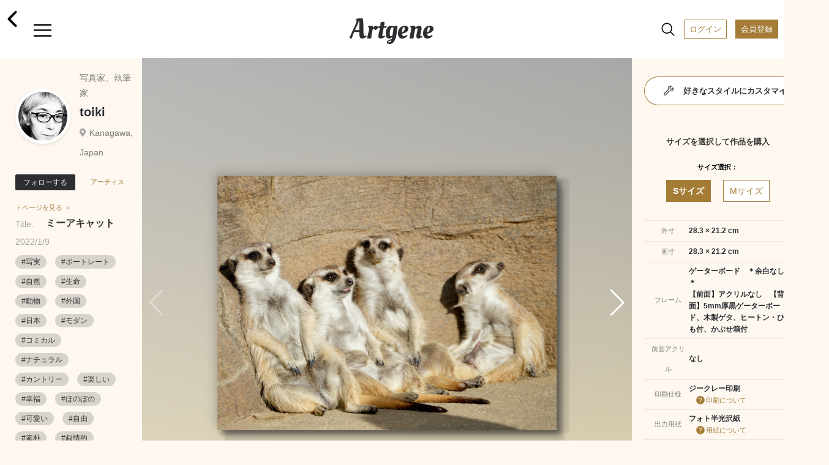

--- FILE ---
content_type: text/html; charset=UTF-8
request_url: https://www.artgene.net/detail.php?WID=21557
body_size: 80523
content:
<!DOCTYPE html>
<html lang="jn">
<head>
<!-- Global site tag (gtag.js) - Google Analytics -->
<script async src="https://www.googletagmanager.com/gtag/js?id=UA-92741651-1"></script>
<script>
    window.dataLayer = window.dataLayer || [];
    function gtag(){dataLayer.push(arguments);}
    gtag('js', new Date());

    gtag('config', 'UA-92741651-1');
    gtag('config', 'AW-353270001');
</script>
<script>
  gtag('event', 'page_view', {
    'send_to': 'AW-353270001',
    'value': 'replace with value',
    'items': [{
      'id': 'replace with value',
      'google_business_vertical': 'retail'
    }]
  });
</script>
<meta charset="UTF-8">
<meta name="viewport" content="width=device-width, initial-scale=1.0">
<meta name="robots" content="index, follow">
<!-- ▼ユニークのページタイトル -->
<title>toiki｜ミーアキャット</title>

<meta name="description" content="やることは画像アップだけ。手軽に額装制作から作品販売まで。">
<meta name="keywords" content="アート,額装,アートフレーム,額縁,フォトフレーム,写真額,イラスト,写真プリント,フォトプリント,アート印刷">
<meta name="format-detection" content="telephone=no">
<meta http-equiv="X-UA-Compatible" content="IE=edge"><!--IE対策-->
<!-- ▼アイコン-->
<link rel="apple-touch-icon" type="image/png" href="/images/apple-touch-icon-180x180.png">
<link rel="icon" type="image/png" href="/images/icon-192x192.png">
<!-- ▼Webフォント-->
<link href="https://fonts.googleapis.com/css2?family=Oleo+Script&display=swap" rel="stylesheet">
<link href="https://fonts.googleapis.com/icon?family=Material+Icons" rel="stylesheet">
<link href="https://stackpath.bootstrapcdn.com/font-awesome/4.7.0/css/font-awesome.min.css" rel="stylesheet">
<!-- <script type="module" src="https://unpkg.com/ionicons@5.0.0/dist/ionicons/ionicons.esm.js"></script>
<script nomodule="" src="https://unpkg.com/ionicons@5.0.0/dist/ionicons/ionicons.js"></script> -->
<script type="module" src="https://unpkg.com/ionicons@5.5.2/dist/ionicons/ionicons.esm.js"></script>
<script nomodule src="https://unpkg.com/ionicons@5.5.2/dist/ionicons/ionicons.js"></script>
<!-- ▼CSS -->
<link rel="stylesheet" href="/css/vendors/html5reset-1.6.1.css" />
<link href="/css/style.css?1703659340" rel="stylesheet" type="text/css">
<link rel="stylesheet" href="https://use.fontawesome.com/releases/v5.12.1/css/all.css">
<link rel="stylesheet" href="https://cdnjs.cloudflare.com/ajax/libs/Swiper/5.4.5/css/swiper.min.css">
<!-- ▼JS head -->
<script src="https://ajax.googleapis.com/ajax/libs/jquery/3.3.1/jquery.min.js"></script>
<script src="https://cdnjs.cloudflare.com/ajax/libs/Swiper/5.4.5/js/swiper.min.js"></script>
<script src="/js/main.js"></script>
<script src="/js/func.js?1638432664"></script>
<!-- ▼アフィエイト -->
<script src="https://r.moshimo.com/af/r/maftag.js"></script>


<meta name="twitter:card" content="summary_large_image" />
<meta name="twitter:site" content="@Artgene_jp" />
<meta property="og:type" content="website">
<meta property="og:url" content="https://www.artgene.net/detail.php?WID=21557" />
<meta property="og:title" content="Artgene｜アート額装のソーシャルマーケットプレイス" />
<meta property="og:description" content="toiki「ミーアキャット」">
<meta property="og:image" content="https://www.artgene.net/images/work/thumb21557.jpg" />
<meta property="og:site_name" content="Artgene｜アート額装のソーシャルマーケットプレイス">
<link rel="stylesheet" href="https://unpkg.com/swiper/js/swiper.min.js defer">
<style>
.detail__container1 .swiper-container {
	width: 100%;
}

.detail__container1 .swiper-container.slider-thumbnail {
	height: 80px;
	margin-bottom: 10px;
	margin-top: 10px;
}

.detail__container1 .swiper-container.slider-thumbnail .swiper-wrapper .swiper-slide {
	width: 80px;
	height: 100%;
	opacity: .3;
	overflow: hidden;
}

.detail__container1 .swiper-container.slider-thumbnail .swiper-wrapper .swiper-slide.swiper-slide-thumb-active {
	opacity: 1;
}

.detail__container1 .swiper-slide {
	position: relative;
	background: #353330;
}

.detail__container1 .swiper-slide:before {
	content: "";
	display: block;
	padding-top: 100%;
}

.detail__container1 .swiper-slide img {
	position: absolute;
	top: 0;
	width: 100%;
	height: 100%;
	-o-object-fit: contain;
	object-fit: contain;
	-webkit-backface-visibility: hidden;	/* スマホでの画像ギザつきを抑える */
}

.detail__container1 .swiper-slide .img-room {
	display: block;
	position: absolute;
	z-index: 1;
}

.detail__container1 .swiper-slide .img-work {
	display: block;
	position: absolute;
	z-index: 2;
}

.detail__container1 .swiper-slide .img-work.s-work {
	-webkit-filter: drop-shadow(2px 3px 3px rgba(0, 0, 0, 0.3));
    filter: drop-shadow(2px 3px 3px rgba(0, 0, 0, 0.3));
}

.detail__container1 .swiper-slide .img-work.s-work.vertical {
	height: 14.15%;
	/* width: auto; */
	top: 23%;
	/* left: -15%; */
	left: 0;
	right: 0;
	margin: auto;
}

.detail__container1 .swiper-slide .img-work.s-work.horizontal {
	width: 14.15%;
	/* height: auto; */
	top: -15%;
	/* left: 25%; */
	left: 0;
	right: 0;
	margin: auto;
}

.detail__container1 .swiper-slide .img-work.s-work.thumbnail {
	-webkit-filter: drop-shadow(1px 1px 1px rgba(0, 0, 0, 0.3));
    filter: drop-shadow(1px 1px 1px rgba(0, 0, 0, 0.3));
}

.detail__container1 .swiper-slide .img-work.m-work {
	-webkit-filter: drop-shadow(3px 4px 4px rgba(0, 0, 0, 0.3));
    filter: drop-shadow(3px 4px 4px rgba(0, 0, 0, 0.3));
}

.detail__container1 .swiper-slide .img-work.m-work.vertical {
	height: 25.8%;
	/* width: auto; */
	top: 15%;
	/* left: -15%; */
	left: 0;
	right: 0;
	margin: auto;
}

.detail__container1 .swiper-slide .img-work.m-work.horizontal {
	width: 25.8%;
	/* height: auto; */
	top: -18%;
	/* left: 20%; */
	left: 0;
	right: 0;
	margin: auto;
}

.detail__container1 .swiper-slide .img-work.m-work.thumbnail {
	-webkit-filter: drop-shadow(1px 1px 1px rgba(0, 0, 0, 0.3));
    filter: drop-shadow(1px 1px 1px rgba(0, 0, 0, 0.3));
}

.detail__container1 .swiper-slide .img-work.l-work {
	-webkit-filter: drop-shadow(3px 4px 4px rgba(0, 0, 0, 0.3));
    filter: drop-shadow(3px 4px 4px rgba(0, 0, 0, 0.3));
}

.detail__container1 .swiper-slide .img-work.l-work.vertical {
	height: 37.4%;
	/* width: auto; */
	top: 7%;
	/* left: -15%; */
	left: 0;
	right: 0;
	margin: auto;

}
.detail__container1 .swiper-slide .img-work.l-work.horizontal {
	width: 37.4%;
	/* height: auto; */
	top: -18%;
	/* left: 18%; */
	left: 0;
	right: 0;
	margin: auto;
}

.detail__container1 .swiper-slide .img-work.l-work.thumbnail {
	-webkit-filter: drop-shadow(1px 1px 1px rgba(0, 0, 0, 0.3));
    filter: drop-shadow(1px 1px 1px rgba(0, 0, 0, 0.3));
}

.detail__container1 .swiper-slide p.size-information {
	position: absolute;
	/* top: 25%; */
	/* left: 68%; */
	bottom: 3%;
	right: 3%;
	z-index: 3;
	font-size: 13px;
	line-height: 170%;
	/* color: rgba(48, 46, 46, 0.8); */
	color: white;
	font-weight: 700;
}
</style>

<script>
// var framesize = 'M';
var framesize = 'S';
function fncClick(size) {
	if (size == 'S') {
		framesize = 'S';
		document.getElementById('msize').style.display = 'none';
		document.getElementById('lsize').style.display = 'none';
		document.getElementById('ssize').style.display = 'block';
		document.getElementById('mimage').style.display = 'none';
		document.getElementById('limage').style.display = 'none';
		document.getElementById('simage').style.display = 'block';
		document.getElementById('mprice').style.display = 'none';
		document.getElementById('lprice').style.display = 'none';
		document.getElementById('sprice').style.display = 'block';
	} else if (size == 'M') {
		framesize = 'M';
		document.getElementById('ssize').style.display = 'none';
		document.getElementById('lsize').style.display = 'none';
		document.getElementById('msize').style.display = 'block';
		document.getElementById('simage').style.display = 'none';
		document.getElementById('limage').style.display = 'none';
		document.getElementById('mimage').style.display = 'block';
		document.getElementById('sprice').style.display = 'none';
		document.getElementById('lprice').style.display = 'none';
		document.getElementById('mprice').style.display = 'block';
	} else if (size == 'L') {
		framesize = 'L';
		document.getElementById('ssize').style.display = 'none';
		document.getElementById('msize').style.display = 'none';
		document.getElementById('lsize').style.display = 'block';
		document.getElementById('simage').style.display = 'none';
		document.getElementById('mimage').style.display = 'none';
		document.getElementById('limage').style.display = 'block';
		document.getElementById('sprice').style.display = 'none';
		document.getElementById('mprice').style.display = 'none';
		document.getElementById('lprice').style.display = 'block';
	}
}

function fncComment() {
	location.href='login1.php?msg=e1';
	return false;
}

function fncCart() {
	location.href='login1.php?msg=e1';
}

function fncFavorite() {
	location.href='login1.php?msg=e1';
}

function fncRetweet() {
	location.href='login1.php?msg=e1';
}

function fncFollow() {
	location.href='login1.php?msg=e1';
}

$(document).ready(function() {
	$(".heartbutton").click(function() {
		$(this).toggleClass("clicked");
	});

	$(".repeatbutton").click(function() {
		$(this).toggleClass("clicked");
	});
});
</script>
</head>
<!-- <body oncontextmenu="return false;"> -->
<body>
<!-- ヘッダー -->
<div class="header">
	<span><a href="/index.php"><h1 class="header__logo">Artgene</h1></a></span>
	<span class="header__back"><a href="javascript:;" onclick="javascript:history.back();"><ion-icon name="chevron-back-outline"></ion-icon></a></span>
	<div class="header__inner">
		<div id="nav-drawer">
			<input id="drawer-checkbox" type="checkbox">
			<label id="drawer-icon" for="drawer-checkbox"><span></span></label>
			<label id="drawer-close" for="drawer-checkbox"></label>
			<div id="drawer-content">
				<nav class="drawer-nav">
					<div class="icon-close"></div>
					<p class="drawer-nav__point-topic">今なら会員登録で1000ポイント!</p>
					<a href="/login1.php"><p class="drawer-nav__beforelogin">ログイン</P></a>
					<a href="/signup1.php"><p class="drawer-nav__signup">会員登録</P></a>
					<label id="drawer-icon-close" for="drawer-checkbox"><span class="material-icons">clear</span></label>
					<p class="drawer-nav__menu_title">View</P>
					<ul class="drawer-nav__menu view">
						<li class="drawer-nav__menu-1"><a href="/index.php"><ion-icon name="home-outline"></ion-icon>ホーム</a></li>
						<!-- <li class="drawer-nav__menu-1"><a href="/timeline.php"><ion-icon name="sparkles-outline"></ion-icon>タイムライン</a><span class="caution">NEW!</span></li> -->
						<li class="drawer-nav__menu-1"><a href="/spotlight.php"><ion-icon name="bulb-outline"></ion-icon>スポットライト</a></li>
						<li class="drawer-nav__menu-1"><a href="/feature.php"><ion-icon name="file-tray-stacked-outline"></ion-icon>特集一覧</a></li>
						<!-- <li class="drawer-nav__menu-1"><a href="/search1.php"><ion-icon name="albums-outline"></ion-icon>作品一覧</a></li>
						<li class="drawer-nav__menu-1"><a href="/search2.php"><ion-icon name="people-outline"></ion-icon>作家一覧</a></li> -->
						<li class="drawer-nav__menu-1"><a href="/notice.php"><ion-icon name="notifications-outline"></ion-icon>お知らせ</a></li>
						<li class="drawer-nav__menu-1"><a href="/favorite.php"><ion-icon name="heart-outline"></ion-icon>お気に入り作品</a></li>
						<li class="drawer-nav__menu-1"><a href="/cart1.php"><ion-icon name="cart-outline"></ion-icon>カート</a></li>
					</ul>
					<p class="drawer-nav__menu_title">Create</P>
					<ul class="drawer-nav__menu create">
						<li class="drawer-nav__menu-1"><a href="/create1.php"><ion-icon name="add-outline"></ion-icon>つくる</a></li>
					</ul>
					<div class="drawer-nav__2nd-menu_sub">
						<p><a href="/products-info.php"><ion-icon name="construct-outline"></ion-icon>製作・加工について</a></P></br>
						<p><a href="/up-image-size.php"><ion-icon name="crop-outline"></ion-icon>サイズについて</a></P></br>
						<!-- <p><a href="https://www.instagram.com/artgene_official/" target="blank"><ion-icon name="logo-instagram"></ion-icon>仕上がりを見る ></a></P> -->
						<p><a href="https://www.youtube.com/channel/UCSB9313FGUmAXeWB5aDNikw" target="blank"><ion-icon name="logo-youtube"></ion-icon>仕上がりを見る ></a></P>
					</div>
					<p class="drawer-nav__menu_title">Services & Campaign</P>
					<ul class="drawer-nav__menu services">
						<!-- <li class="drawer-nav__menu-1"><a href="/campaign.php"><ion-icon name="star-outline"></ion-icon>キャンペーン情報</a><span class="caution">今だけ！</span></li> -->
						<!-- <li class="drawer-nav__menu-1"><a href="/campaign3.php"><ion-icon name="star-outline"></ion-icon>キャンペーン情報</a></li> -->
						<li class="drawer-nav__menu-1"><a href="/app-info.php"><ion-icon name="phone-portrait-outline"></ion-icon>iOS / Android アプリ</a><span class="caution">NEW!</span></li>
						<li class="drawer-nav__menu-1"><a href="/corporate.php"><ion-icon name="business-outline"></ion-icon>法人向けサービス</a></li>
					</ul>
					<p class="drawer-nav__menu_title">How To</P>
					<ul class="drawer-nav__menu others">
						<li class="drawer-nav__menu-1"><a href="/faq.php"><ion-icon name="rocket-outline"></ion-icon>利用ガイド</a></li>
						<li class="drawer-nav__menu-1"><a href="/seller.php"><ion-icon name="flower-outline"></ion-icon>作品を出品するには</a></li>
						<li class="drawer-nav__menu-1"><a href="/guidelines.php"><ion-icon name="clipboard-outline"></ion-icon></ion-icon>出品ガイドライン</a></li>
					</ul>
					<div class="drawer-nav__sns-icon">
						<a href="https://twitter.com/Artgene_jp" target="blank"><ion-icon name="logo-twitter"></ion-icon></a>
						<a href="https://www.instagram.com/artgene_official/" target="blank"><ion-icon name="logo-instagram"></ion-icon></a>
						<a href="https://note.com/artgene_official" target="blank"><img src="/images/sns_icon/note_logo.svg" width=22 height=22></a>
						<a href="https://facebook.com/Artgene-109357760948776/" target="blank"><ion-icon name="logo-facebook"></ion-icon></a>
						<!-- <a href="https://www.pinterest.jp/artgene_official/" target="blank"><ion-icon name="logo-pinterest"></ion-icon></a> -->
					</div>
					<p><a href="https://www.youtube.com/channel/UCSB9313FGUmAXeWB5aDNikw" target="blank"><img src="/images/sns_icon/youtube_w200.svg" width=100></a></P>
					<div class="drawer-nav__2nd-menu">
						<p><a href="/news.php">ニュース</a></p>
						<p><a href="/contact1x.php">お問い合わせ</a></P>
						<p><a href="/terms.php">利用規約</a></P>
						<p><a href="/privacy.php">プライバシーポリシー</a></P>
						<p><a href="/tokutei.php">特定商取引法に基づく表示</a></P>
						<p><a href="/logout.php">ログアウト</a></P>
					</div>
					<label id="drawer-icon-close" for="drawer-checkbox"><span class="material-icons">clear</span></label>
				</nav>    
			</div>
		</div>

		<div id="nav-drawer2">
			<input id="drawer-checkbox2" type="checkbox">
			<a><label id="drawer-icon2" for="drawer-checkbox2"><ion-icon name="search-outline" class="material-icons lg"></ion-icon><span class="tooltip">検索</span></label></a>
			<label id="drawer-close2" for="drawer-checkbox2"></label>
			<a href="/login1.php"><span class="header__login">ログイン</span></a>
			<a href="/signup1.php"><span class="header__registration">会員登録</span></a>
			<div id="drawer-content2">
				<nav class="drawer-nav2">
					<a href="/search1.php"><p class="drawer-nav2__allworks">作品一覧</P></a>
					<a href="/search2.php"><p class="drawer-nav2__allartists">作家一覧</P></a>
					<label id="drawer-icon-close2" for="drawer-checkbox2"><span class="material-icons white">clear</span></label>
					<div class="drawer-nav2__select-container">
						<ul>
							<li>
								<input type="radio" id="work-search" name="searchtype" value="1" checked="checked">
								<label for="work-search">作品を探す</label>
								<div class="check"></div>
							</li>
							<li>
								<input type="radio" id="artist-search" name="searchtype" value="2">
								<label for="artist-search">作家を探す</label>
								<div class="check"><div class="inside"></div></div>
							</li>
						</ul>
					</div>
					<p class="drawer-nav2__menu">キーワード</P>
					<form method="post" name="sidesearchform" action="" class="search_container2" onsubmit="return fncSideSearch(0)">
							<input type="text" id="keyword" name="keyword" value="" placeholder="キーワード検索" />
							<input type="submit" value="&#xf002;" class="fas" />
							<input type="button" value="&#xf00d;" class="fas" onclick="fncClear()"/>
					</form>
					<p class="drawer-nav2__menu">カテゴリー</P>
					<ul class="drawer-nav2__category">
						<li><a href="javascript:;" onclick="fncSideSearch(11)"><p class="drawer-nav2__genre">現代アート</p></a></li>
						<li><a href="javascript:;" onclick="fncSideSearch(1)"><p class="drawer-nav2__genre">写真</p></a></li>
						<li><a href="javascript:;" onclick="fncSideSearch(2)"><p class="drawer-nav2__genre">イラスト</p></a></li>
						<li><a href="javascript:;" onclick="fncSideSearch(3)"><p class="drawer-nav2__genre">油絵</p></a></li>
						<li><a href="javascript:;" onclick="fncSideSearch(4)"><p class="drawer-nav2__genre">日本画</p></a></li>
						<li><a href="javascript:;" onclick="fncSideSearch(6)"><p class="drawer-nav2__genre">水彩画</p></a></li>
						<li><a href="javascript:;" onclick="fncSideSearch(12)"><p class="drawer-nav2__genre">版画</p></a></li>
						<li><a href="javascript:;" onclick="fncSideSearch(13)"><p class="drawer-nav2__genre">アクリル画</p></a></li>
						<li><a href="javascript:;" onclick="fncSideSearch(14)"><p class="drawer-nav2__genre">素描</p></a></li>
						<li><a href="javascript:;" onclick="fncSideSearch(15)"><p class="drawer-nav2__genre">墨絵</p></a></li>
						<li><a href="javascript:;" onclick="fncSideSearch(17)"><p class="drawer-nav2__genre">ペン画</p></a></li>
						<li><a href="javascript:;" onclick="fncSideSearch(18)"><p class="drawer-nav2__genre">クレヨン画</p></a></li>
						<li><a href="javascript:;" onclick="fncSideSearch(19)"><p class="drawer-nav2__genre">スプレーアート</p></a></li>
						<li><a href="javascript:;" onclick="fncSideSearch(20)"><p class="drawer-nav2__genre">切り絵</p></a></li>
						<li><a href="javascript:;" onclick="fncSideSearch(21)"><p class="drawer-nav2__genre">貼り絵</p></a></li>
						<li><a href="javascript:;" onclick="fncSideSearch(22)"><p class="drawer-nav2__genre">コラージュ</p></a></li>
						<li><a href="javascript:;" onclick="fncSideSearch(24)"><p class="drawer-nav2__genre">ピクセルアート</p></a></li>
						<li><a href="javascript:;" onclick="fncSideSearch(25)"><p class="drawer-nav2__genre">点描画</p></a></li>
						<li><a href="javascript:;" onclick="fncSideSearch(26)"><p class="drawer-nav2__genre">えんぴつ画</p></a></li>
						<li><a href="javascript:;" onclick="fncSideSearch(27)"><p class="drawer-nav2__genre">パステル画</p></a></li>
						<li><a href="javascript:;" onclick="fncSideSearch(28)"><p class="drawer-nav2__genre">グラフィティ</p></a></li>
						<li><a href="javascript:;" onclick="fncSideSearch(29)"><p class="drawer-nav2__genre">グラフィックデザイン</p></a></li>
						<li><a href="javascript:;" onclick="fncSideSearch(8)"><p class="drawer-nav2__genre">3D CG</p></a></li>
						<li><a href="javascript:;" onclick="fncSideSearch(23)"><p class="drawer-nav2__genre">ミクストメディア</p></a></li>
						<li><a href="javascript:;" onclick="fncSideSearch(30)"><p class="drawer-nav2__genre">書道</p></a></li>
						<li><a href="javascript:;" onclick="fncSideSearch(31)"><p class="drawer-nav2__genre">カリグラフィ</p></a></li>
						<li><a href="javascript:;" onclick="fncSideSearch(32)"><p class="drawer-nav2__genre">タイポグラフィ</p></a></li>
						<li><a href="javascript:;" onclick="fncSideSearch(33)"><p class="drawer-nav2__genre">その他</p></a></li>
					</ul>
					<label id="drawer-icon-close2" for="drawer-checkbox2"><span class="material-icons white">clear</span></label>
				</nav>
			</div>
		</div>

	</div>
</div>
<div class="top-space"></div>
<section class="detail">


<div class="detail__pcwrapper">
<div class="detail__pcwrapper_content1">


	<div class="detail__container1">
			<div class="swiper-container slider">
				<div class="swiper-wrapper">
					<div class="swiper-slide">
						<img src="images/work/thumb21557.jpg">
					</div>
					<div class="swiper-slide">
						<img src="images/work/original21557.jpg" style="pointer-events: none;">
					</div>
					<!--インテリア合成メイン　ここから-->
					<div class="swiper-slide">
						<img src="images/size/ssize21557.png" class="img-work s-work horizontal">
						<img src="images/room2.jpg" class="img-room">
						<p class="size-information">サイズ：S</br>28.3 × 21.2 cm</p>
					</div>
					<div class="swiper-slide">
						<img src="images/size/msize21557.png" class="img-work m-work horizontal">
						<img src="images/room2.jpg" class="img-room">
						<p class="size-information">サイズ：M</br>51.6 × 38.7 cm</p>
					</div>

<div class="swiper-slide">
						<img src="images/size/ssize21557.png" class="img-work s-work horizontal">
						<img src="images/room4.jpg" class="img-room">
						<p class="size-information">サイズ：S</br>28.3 × 21.2 cm</p>
					</div>
					<div class="swiper-slide">
						<img src="images/size/msize21557.png" class="img-work m-work horizontal">
						<img src="images/room4.jpg" class="img-room">
						<p class="size-information">サイズ：M</br>51.6 × 38.7 cm</p>
					</div>

<div class="swiper-slide">
						<img src="images/size/ssize21557.png" class="img-work s-work horizontal">
						<img src="images/bed1.jpg" class="img-room">
						<p class="size-information">サイズ：S</br>28.3 × 21.2 cm</p>
					</div>
					<div class="swiper-slide">
						<img src="images/size/msize21557.png" class="img-work m-work horizontal">
						<img src="images/bed1.jpg" class="img-room">
						<p class="size-information">サイズ：M</br>51.6 × 38.7 cm</p>
					</div>

					<!--インテリア合成メイン　ここまで-->
				</div>
				<div class="swiper-button-prev swiper-button-white"></div>
				<div class="swiper-button-next swiper-button-white"></div>
			</div>
			<div class="swiper-container slider-thumbnail">
				<div class="swiper-wrapper">
					<div class="swiper-slide">
						<img src="images/work/thumb21557.jpg">
					</div>
					<div class="swiper-slide">
						<img src="images/work/original21557.jpg">
					</div>
					<!--インテリア合成サムネイル　ここから-->
					<div class="swiper-slide">
						<img src="images/size/ssize21557.png" class="img-work s-work horizontal thumbnail">
						<img src="images/room2.jpg" class="img-room">
					</div>
					<div class="swiper-slide">
						<img src="images/size/msize21557.png" class="img-work m-work horizontal thumbnail">
						<img src="images/room2.jpg" class="img-room">
					</div>

<div class="swiper-slide">
						<img src="images/size/ssize21557.png" class="img-work s-work horizontal thumbnail">
						<img src="images/room4.jpg" class="img-room">
					</div>
					<div class="swiper-slide">
						<img src="images/size/msize21557.png" class="img-work m-work horizontal thumbnail">
						<img src="images/room4.jpg" class="img-room">
					</div>

<div class="swiper-slide">
						<img src="images/size/ssize21557.png" class="img-work s-work horizontal thumbnail">
						<img src="images/bed1.jpg" class="img-room">
					</div>
					<div class="swiper-slide">
						<img src="images/size/msize21557.png" class="img-work m-work horizontal thumbnail">
						<img src="images/bed1.jpg" class="img-room">
					</div>
					<!--インテリア合成サムネイル　ここまで-->
				</div>
			</div>
		<a href="javascript:;" onclick="fncFavorite()"><span class="heartbutton"><ion-icon name="heart"></ion-icon></span></a><span class="heartbutton__count" id="fcount">1</span>
		<a href="javascript:;" onclick="fncRetweet()"><span class="repeatbutton"><ion-icon name="repeat-outline"></ion-icon></span></a><span class="repeatbutton__count" id="rcount">0</span>
		<a class="modal-syncer button-link" data-target="modal-content-00"><span class="share"><ion-icon name="share-outline"></ion-icon></span></a>
		<a class="modal-syncer button-link" data-target="modal-content-01"><span class="flag"><ion-icon name="flag-outline"></ion-icon></span></a>
		<!-- モーダル　00　シェアボタン [開始] -->
		<div id="modal-content-00" class="modal-content">
			<h3>このページをシェア</h3>
			<div class="flex">
				<a href="https://line.me/R/msg/text/?%E3%83%9F%E3%83%BC%E3%82%A2%E3%82%AD%E3%83%A3%E3%83%83%E3%83%88 https%3A%2F%2Fwww.artgene.net%2Fdetail.php%3FWID%3D21557" target="_blank"><img src="/images/sns_icon/LINE_APP.png"></a>
				<a href="https://twitter.com/intent/tweet?url=https%3A%2F%2Fwww.artgene.net%2Fdetail.php%3FWID%3D21557&text=%E3%83%9F%E3%83%BC%E3%82%A2%E3%82%AD%E3%83%A3%E3%83%83%E3%83%88" target="_blank"><img src="/images/sns_icon/Twitter_Social_Icon_Circle_Color.png"></a>
				<!--<a href="https://www.instagram.com/" target="_blank"><img src="/images/sns_icon/IG_Glyph_Fill.png"></a>-->
				<a href="https://www.facebook.com/sharer/sharer.php?u=https%3A%2F%2Fwww.artgene.net%2Fdetail.php%3FWID%3D21557" target="_blank"><img src="/images/sns_icon/f_logo_RGB-Hex-Blue_512.png"></a>
				<a data-pin-do="buttonBookmark" data-pin-tall="true" data-pin-round="true" href="https://www.pinterest.com/pin/create/button/"><img src = "https://assets.pinterest.com/images/pidgets/pinit_fg_en_round_red_32.png" /></a>
			</div>
			<p><a href="#" id="modal-close" class="button-link">閉じる</a></p>
		</div>
		<!-- モーダル　00 [終了] -->

			<!-- モーダル　01 不適切作品　[開始] -->
			<div id="modal-content-01" class="modal-content">
				<h3>不適切な作品として報告しますか？</h3>
				<p>不適切として報告された作品は、Artgeneのスタッフがガイドラインに違反していないかどうかを判断します。深刻な違反の場合や違反が繰り返された場合は、アカウントが停止されることがあります。</p>
				<div>
					<a href="/contact1x.php?type=9" id="modal-close" class="button-link send">報告する</a></p>
					<a href="#" id="modal-close" class="button-link">閉じる</a></p>
				</div>
			</div>
			<!-- モーダル　01 [終了] -->
	</div>
</div>
<div class="detail__pcwrapper_content2">
	<div class="detail__container2">
		<div class="flex-row">
				<a href="mypage.php?MID=6486"><div class="usericon owner" style="background-image: url(images/member/myimagep6486_235609.jpg)"></div></a>
				<div class="flex-column">
				<p class="usertitle">写真家、執筆家</p>
				<p class="username"><a href="mypage.php?MID=6486">toiki</a></p>
				<p class="userplace">Kanagawa, Japan</p>
			</div>
		</div>
			<a href="javascript:;" onclick="fncFollow()"><button class="btn-flat-filled" data-text-default="フォローする" data-text-clicked="フォロー中">フォローする</button></a><a href="mypage.php?MID=6486"><span class="artistpage">アーティストページを見る ＞</span></a>
			<p class="worktitle"><span>Title:</span>ミーアキャット</p>
		<p class="update">2022/1/9</p>
		<p class="workdescription"></p>
		<div class="hashtag">
<a href="search.php?keyword=写実"><span>#写実</span></a>
<a href="search.php?keyword=ポートレート"><span>#ポートレート</span></a>
<a href="search.php?keyword=自然"><span>#自然</span></a>
<a href="search.php?keyword=生命"><span>#生命</span></a>
<a href="search.php?keyword=動物"><span>#動物</span></a>
<a href="search.php?keyword=外国"><span>#外国</span></a>
<a href="search.php?keyword=日本"><span>#日本</span></a>
<a href="search.php?keyword=モダン"><span>#モダン</span></a>
<a href="search.php?keyword=コミカル"><span>#コミカル</span></a>
<a href="search.php?keyword=ナチュラル"><span>#ナチュラル</span></a>
<a href="search.php?keyword=カントリー"><span>#カントリー</span></a>
<a href="search.php?keyword=楽しい"><span>#楽しい</span></a>
<a href="search.php?keyword=幸福"><span>#幸福</span></a>
<a href="search.php?keyword=ほのぼの"><span>#ほのぼの</span></a>
<a href="search.php?keyword=可愛い"><span>#可愛い</span></a>
<a href="search.php?keyword=自由"><span>#自由</span></a>
<a href="search.php?keyword=素朴"><span>#素朴</span></a>
<a href="search.php?keyword=叙情的"><span>#叙情的</span></a>
<a href="search.php?keyword=春"><span>#春</span></a>
<a href="search.php?keyword=夏"><span>#夏</span></a>
<a href="search.php?keyword=秋"><span>#秋</span></a>
<a href="search.php?keyword=冬"><span>#冬</span></a>
<a href="search.php?keyword=@リビング"><span>#@リビング</span></a>
<a href="search.php?keyword=@洋室"><span>#@洋室</span></a>
<a href="search.php?keyword=@書斎"><span>#@書斎</span></a>
<a href="search.php?keyword=@廊下"><span>#@廊下</span></a>
<a href="search.php?keyword=@階段"><span>#@階段</span></a>
<a href="search.php?keyword=@オフィス"><span>#@オフィス</span></a>
<a href="search.php?keyword=@別荘"><span>#@別荘</span></a>
<a href="search.php?keyword=@カフェ"><span>#@カフェ</span></a>
<a href="search.php?keyword=@パン屋"><span>#@パン屋</span></a>
<a href="search.php?keyword=@スイーツ"><span>#@スイーツ</span></a>
<a href="search.php?keyword=@イタリアン"><span>#@イタリアン</span></a>
<a href="search.php?keyword=@エスニック料理"><span>#@エスニック料理</span></a>
<a href="search.php?keyword=@ハンバーガー"><span>#@ハンバーガー</span></a>
<a href="search.php?keyword=@カレー"><span>#@カレー</span></a>
<a href="search.php?keyword=@劇場"><span>#@劇場</span></a>
<a href="search.php?keyword=@スポーツ施設"><span>#@スポーツ施設</span></a>
		</div>

	</div>

</div>
<div class="detail__pcwrapper_content3">

				<a href="customize1.php?WID=21557"><div class="btn-flat-gradient"><div class="btn-flat-gradient_inner"><span><ion-icon name="build-outline"></ion-icon>好きなスタイルにカスタマイズする</span></div></div></a>
		<div class="detail__container3">
		<p class="section-title">サイズを選択して作品を購入</p>
		<p class="item-name">サイズ選択：</p>
		<div class="tab-wrap">
			<input id="work-size-S" type="radio" name="work-size" class="work-size-button" onclick="fncClick('S');" checked="checked" /><label class="size-label work-size-select" for="work-size-S">Sサイズ</label>
			<input id="work-size-M" type="radio" name="work-size" class="work-size-button" onclick="fncClick('M');" /><label class="size-label work-size-select" for="work-size-M">Mサイズ</label>
			<table>
				<tr>
				<th>外寸</th>
				<td><span id="ssize">28.3 × 21.2 cm</span><span id="msize" style="display:none">51.6 × 38.7 cm</span><span id="lsize" style="display:none">74.8 × 56.1 cm</span></td>
				</tr>
				<tr>
				<th>画寸</th>
				<td><span id="simage">28.3 × 21.2 cm</span><span id="mimage" style="display:none">51.6 × 38.7 cm</span><span id="limage" style="display:none">74.8 × 56.1 cm</span></td>
				</tr>
				<tr>
				<th>フレーム</th>
				<td>ゲーターボード　＊余白なし＊<br />【前面】アクリルなし　【背面】5mm厚黒ゲーターボード、木製ゲタ、ヒートン・ひも付、かぶせ箱付</td>
				</tr>
				<tr>
				<th>前面アクリル</th>
				<td>なし</td>
				</tr>
				</tr>
				<th>印刷仕様</th>
				<td>ジークレー印刷<span class="question"><a href="/faq.php#faq-create-giclee"><ion-icon name="help-circle" style="font-size:18px; margin-left: 5px; vertical-align: -26%;" ></ion-icon>印刷について<a></span></td>
				</tr>
				<tr>
				<th>出力用紙</th>
				<td>フォト半光沢紙<span class="question"><a href="/faq.php#faq-create-papper"><ion-icon name="help-circle" style="font-size:18px; margin-left: 5px; vertical-align: -26%;" ></ion-icon>用紙について<a></span></td>
				</tr>
				<tr>
				<th>マット</th>
				<td>なし</td>
				</tr>
				<tr>
				<tr>
				<th>エディション</th>
				<td>46<span class="question"><a href="/faq.php#faq-shopping-edition"><ion-icon name="help-circle" style="font-size:18px; margin-left: 5px; vertical-align: -26%;" ></ion-icon>エディションとは？<a></span></td>
				</tr>
				<tr>
				<th>金額（税込）</th>
				<!-- <td class="strongly1"><p id="sprice" style="display:none">¥19,078</p><p id="mprice">¥27,988</p><p id="lprice" style="display:none">¥29,591</p></td> -->
				<td class="strongly1"><p id="sprice">¥19,078</p><p id="mprice" style="display:none">¥27,988</p><p id="lprice" style="display:none">¥29,591</p></td>
				</tr>
			</table>
		</div>
		<div class="detail__container3_note">

		<p class="your-point"><a href="/login1.php"><span class="title">あなたの保有ポイント：ログインすると表示されます</span></a></p>

		<p><span class="material-icons sm ">event_available</span>お届け予定日：2月5日～2月10日</p>
		<p><span class="material-icons sm ">local_shipping</span>合計金額2万円（税込）以上で送料無料</p>
		</div>
		<div class="detail__container3_button">
		<input type="button" onclick="fncCart()" id="submit" class="btn-flat-large" value="カートに入れる" />

<!-- カスタマイズ移動 -->

		</div>
	</div>

<!-- detail__pcwrapper_content3 -->
</div>
<!-- detail__pcwrapper -->
</div>


		<!-- コメントここから -->

		<div class="detail__container4">
		<div class="flex-row">
			<a href="mypage.php?MID=6486"><div class="usericon login-user" style="background-image: url(images/icon/user-icon.png)"></div></a>
			<div class="flex-column">
				<form name="commentform" method="post" action="comment.php" onsubmit="return fncComment()">
				<!-- <textarea id="comment" name="comment" rows="5" cols="200" placeholder="good：）"></textarea><br> -->
				<textarea id="comment" name="comment" rows="5" cols="200" placeholder="*作品へのコメントを書く"></textarea><br>
				<input type="submit" value="送信">
				<input type="reset" value="リセット">
				</form>
			</div>
		</div>
		<div class="comment-others-wrapper">

			<!-- モーダル　02 不適切コメント [開始] -->
			<div id="modal-content-02" class="modal-content">
				<h3>不適切なコメント、またはスパムとして報告しますか？</h5>
				<p>不適切なコメント、またはスパムとして報告されたコメントArtgeneスタッフが削除する場合がございます。</p>
				<a id="modal-close" class="button-link send">報告する</a></p>
				<a id="modal-close" class="button-link">閉じる</a></p>
			</div>
			<!-- モーダル　02 [終了] -->
			<div id="newblock" style="display:none;">
				<div class="comment-others">
					<div class="flex-row">
						<a href="mypage.php?MID=6486"><div class="usericon author" style="background-image: url(images/icon/user-icon.png)"></div></a>
						<div class="flex-column">
							<p class="username author"><a href="javascript:;"></a><span class="comment-time">1時間以内</span><a class="modal-syncer button-link" data-target="modal-content-02"><ion-icon name="flag-outline"></ion-icon></a></p>
							<p class="usercomment"><span id="newcomment"></span></p>
						</div>
					</div>
				</div>
			</div>
		</div>
	</div>

	<!-- コメントここまで -->

	<div class="detail__container5">
		<p>出品者の他の作品</p>
		<div class="detail__container5_wrapper">
<a href="detail.php?WID=28215"><div class="detail__container5_image lozad" data-background-image="/images/work/thumb28215.jpg" style="background-image: url();"></div></a>
<a href="detail.php?WID=27378"><div class="detail__container5_image lozad" data-background-image="/images/work/thumb27378.jpg" style="background-image: url();"></div></a>
<a href="detail.php?WID=22730"><div class="detail__container5_image lozad" data-background-image="/images/work/thumb22730.jpg" style="background-image: url();"></div></a>
<a href="detail.php?WID=22738"><div class="detail__container5_image lozad" data-background-image="/images/work/thumb22738.jpg" style="background-image: url();"></div></a>
<a href="detail.php?WID=25720"><div class="detail__container5_image lozad" data-background-image="/images/work/thumb25720.jpg" style="background-image: url();"></div></a>
<a href="detail.php?WID=25589"><div class="detail__container5_image lozad" data-background-image="/images/work/thumb25589.jpg" style="background-image: url();"></div></a>
<a href="detail.php?WID=24934"><div class="detail__container5_image lozad" data-background-image="/images/work/thumb24934.jpg" style="background-image: url();"></div></a>
<a href="detail.php?WID=24155"><div class="detail__container5_image lozad" data-background-image="/images/work/thumb24155.jpg" style="background-image: url();"></div></a>
<a href="detail.php?WID=24717"><div class="detail__container5_image lozad" data-background-image="/images/work/thumb24717.jpg" style="background-image: url();"></div></a>
<a href="detail.php?WID=23909"><div class="detail__container5_image lozad" data-background-image="/images/work/thumb23909.jpg" style="background-image: url();"></div></a>
<a href="detail.php?WID=24156"><div class="detail__container5_image lozad" data-background-image="/images/work/thumb24156.jpg" style="background-image: url();"></div></a>
<a href="detail.php?WID=24640"><div class="detail__container5_image lozad" data-background-image="/images/work/thumb24640.jpg" style="background-image: url();"></div></a>
<a href="detail.php?WID=23907"><div class="detail__container5_image lozad" data-background-image="/images/work/thumb23907.jpg" style="background-image: url();"></div></a>
<a href="detail.php?WID=24190"><div class="detail__container5_image lozad" data-background-image="/images/work/thumb24190.jpg" style="background-image: url();"></div></a>
<a href="detail.php?WID=23908"><div class="detail__container5_image lozad" data-background-image="/images/work/thumb23908.jpg" style="background-image: url();"></div></a>
<a href="detail.php?WID=23837"><div class="detail__container5_image lozad" data-background-image="/images/work/thumb23837.jpg" style="background-image: url();"></div></a>
<a href="detail.php?WID=23835"><div class="detail__container5_image lozad" data-background-image="/images/work/thumb23835.jpg" style="background-image: url();"></div></a>
<a href="detail.php?WID=23834"><div class="detail__container5_image lozad" data-background-image="/images/work/thumb23834.jpg" style="background-image: url();"></div></a>
<a href="detail.php?WID=23836"><div class="detail__container5_image lozad" data-background-image="/images/work/thumb23836.jpg" style="background-image: url();"></div></a>
<a href="detail.php?WID=23394"><div class="detail__container5_image lozad" data-background-image="/images/work/thumb23394.jpg" style="background-image: url();"></div></a>
<a href="detail.php?WID=23399"><div class="detail__container5_image lozad" data-background-image="/images/work/thumb23399.jpg" style="background-image: url();"></div></a>
<a href="detail.php?WID=23294"><div class="detail__container5_image lozad" data-background-image="/images/work/thumb23294.jpg" style="background-image: url();"></div></a>
<a href="detail.php?WID=22726"><div class="detail__container5_image lozad" data-background-image="/images/work/thumb22726.jpg" style="background-image: url();"></div></a>
<a href="detail.php?WID=22807"><div class="detail__container5_image lozad" data-background-image="/images/work/thumb22807.jpg" style="background-image: url();"></div></a>
<a href="detail.php?WID=22867"><div class="detail__container5_image lozad" data-background-image="/images/work/thumb22867.jpg" style="background-image: url();"></div></a>
<a href="detail.php?WID=23295"><div class="detail__container5_image lozad" data-background-image="/images/work/thumb23295.jpg" style="background-image: url();"></div></a>
<a href="detail.php?WID=23296"><div class="detail__container5_image lozad" data-background-image="/images/work/thumb23296.jpg" style="background-image: url();"></div></a>
<a href="detail.php?WID=23213"><div class="detail__container5_image lozad" data-background-image="/images/work/thumb23213.jpg" style="background-image: url();"></div></a>
<a href="detail.php?WID=23171"><div class="detail__container5_image lozad" data-background-image="/images/work/thumb23171.jpg" style="background-image: url();"></div></a>
<a href="detail.php?WID=22951"><div class="detail__container5_image lozad" data-background-image="/images/work/thumb22951.jpg" style="background-image: url();"></div></a>
<a href="detail.php?WID=22950"><div class="detail__container5_image lozad" data-background-image="/images/work/thumb22950.jpg" style="background-image: url();"></div></a>
<a href="detail.php?WID=22805"><div class="detail__container5_image lozad" data-background-image="/images/work/thumb22805.jpg" style="background-image: url();"></div></a>
<a href="detail.php?WID=22497"><div class="detail__container5_image lozad" data-background-image="/images/work/thumb22497.jpg" style="background-image: url();"></div></a>
<a href="detail.php?WID=22500"><div class="detail__container5_image lozad" data-background-image="/images/work/thumb22500.jpg" style="background-image: url();"></div></a>
<a href="detail.php?WID=22503"><div class="detail__container5_image lozad" data-background-image="/images/work/thumb22503.jpg" style="background-image: url();"></div></a>
<a href="detail.php?WID=22504"><div class="detail__container5_image lozad" data-background-image="/images/work/thumb22504.jpg" style="background-image: url();"></div></a>
<a href="detail.php?WID=22670"><div class="detail__container5_image lozad" data-background-image="/images/work/thumb22670.jpg" style="background-image: url();"></div></a>
<a href="detail.php?WID=22636"><div class="detail__container5_image lozad" data-background-image="/images/work/thumb22636.jpg" style="background-image: url();"></div></a>
<a href="detail.php?WID=22499"><div class="detail__container5_image lozad" data-background-image="/images/work/thumb22499.jpg" style="background-image: url();"></div></a>
<a href="detail.php?WID=22515"><div class="detail__container5_image lozad" data-background-image="/images/work/thumb22515.jpg" style="background-image: url();"></div></a>
<a href="detail.php?WID=22514"><div class="detail__container5_image lozad" data-background-image="/images/work/thumb22514.jpg" style="background-image: url();"></div></a>
<a href="detail.php?WID=22512"><div class="detail__container5_image lozad" data-background-image="/images/work/thumb22512.jpg" style="background-image: url();"></div></a>
<a href="detail.php?WID=22524"><div class="detail__container5_image lozad" data-background-image="/images/work/thumb22524.jpg" style="background-image: url();"></div></a>
<a href="detail.php?WID=22501"><div class="detail__container5_image lozad" data-background-image="/images/work/thumb22501.jpg" style="background-image: url();"></div></a>
<a href="detail.php?WID=22502"><div class="detail__container5_image lozad" data-background-image="/images/work/thumb22502.jpg" style="background-image: url();"></div></a>
<a href="detail.php?WID=22498"><div class="detail__container5_image lozad" data-background-image="/images/work/thumb22498.jpg" style="background-image: url();"></div></a>
<a href="detail.php?WID=22250"><div class="detail__container5_image lozad" data-background-image="/images/work/thumb22250.jpg" style="background-image: url();"></div></a>
<a href="detail.php?WID=22251"><div class="detail__container5_image lozad" data-background-image="/images/work/thumb22251.jpg" style="background-image: url();"></div></a>
<a href="detail.php?WID=22253"><div class="detail__container5_image lozad" data-background-image="/images/work/thumb22253.jpg" style="background-image: url();"></div></a>
<a href="detail.php?WID=22248"><div class="detail__container5_image lozad" data-background-image="/images/work/thumb22248.jpg" style="background-image: url();"></div></a>
<a href="detail.php?WID=22252"><div class="detail__container5_image lozad" data-background-image="/images/work/thumb22252.jpg" style="background-image: url();"></div></a>
<a href="detail.php?WID=22247"><div class="detail__container5_image lozad" data-background-image="/images/work/thumb22247.jpg" style="background-image: url();"></div></a>
<a href="detail.php?WID=21940"><div class="detail__container5_image lozad" data-background-image="/images/work/thumb21940.jpg" style="background-image: url();"></div></a>
<a href="detail.php?WID=22047"><div class="detail__container5_image lozad" data-background-image="/images/work/thumb22047.jpg" style="background-image: url();"></div></a>
<a href="detail.php?WID=22046"><div class="detail__container5_image lozad" data-background-image="/images/work/thumb22046.jpg" style="background-image: url();"></div></a>
<a href="detail.php?WID=22042"><div class="detail__container5_image lozad" data-background-image="/images/work/thumb22042.jpg" style="background-image: url();"></div></a>
<a href="detail.php?WID=21861"><div class="detail__container5_image lozad" data-background-image="/images/work/thumb21861.jpg" style="background-image: url();"></div></a>
<a href="detail.php?WID=22040"><div class="detail__container5_image lozad" data-background-image="/images/work/thumb22040.jpg" style="background-image: url();"></div></a>
<a href="detail.php?WID=22043"><div class="detail__container5_image lozad" data-background-image="/images/work/thumb22043.jpg" style="background-image: url();"></div></a>
<a href="detail.php?WID=22045"><div class="detail__container5_image lozad" data-background-image="/images/work/thumb22045.jpg" style="background-image: url();"></div></a>
<a href="detail.php?WID=22044"><div class="detail__container5_image lozad" data-background-image="/images/work/thumb22044.jpg" style="background-image: url();"></div></a>
<a href="detail.php?WID=21942"><div class="detail__container5_image lozad" data-background-image="/images/work/thumb21942.jpg" style="background-image: url();"></div></a>
<a href="detail.php?WID=21859"><div class="detail__container5_image lozad" data-background-image="/images/work/thumb21859.jpg" style="background-image: url();"></div></a>
<a href="detail.php?WID=21862"><div class="detail__container5_image lozad" data-background-image="/images/work/thumb21862.jpg" style="background-image: url();"></div></a>
<a href="detail.php?WID=21930"><div class="detail__container5_image lozad" data-background-image="/images/work/thumb21930.jpg" style="background-image: url();"></div></a>
<a href="detail.php?WID=21858"><div class="detail__container5_image lozad" data-background-image="/images/work/thumb21858.jpg" style="background-image: url();"></div></a>
<a href="detail.php?WID=21931"><div class="detail__container5_image lozad" data-background-image="/images/work/thumb21931.jpg" style="background-image: url();"></div></a>
<a href="detail.php?WID=21938"><div class="detail__container5_image lozad" data-background-image="/images/work/thumb21938.jpg" style="background-image: url();"></div></a>
<a href="detail.php?WID=21933"><div class="detail__container5_image lozad" data-background-image="/images/work/thumb21933.jpg" style="background-image: url();"></div></a>
<a href="detail.php?WID=21884"><div class="detail__container5_image lozad" data-background-image="/images/work/thumb21884.jpg" style="background-image: url();"></div></a>
<a href="detail.php?WID=21883"><div class="detail__container5_image lozad" data-background-image="/images/work/thumb21883.jpg" style="background-image: url();"></div></a>
<a href="detail.php?WID=21841"><div class="detail__container5_image lozad" data-background-image="/images/work/thumb21841.jpg" style="background-image: url();"></div></a>
<a href="detail.php?WID=21845"><div class="detail__container5_image lozad" data-background-image="/images/work/thumb21845.jpg" style="background-image: url();"></div></a>
<a href="detail.php?WID=21787"><div class="detail__container5_image lozad" data-background-image="/images/work/thumb21787.jpg" style="background-image: url();"></div></a>
<a href="detail.php?WID=21786"><div class="detail__container5_image lozad" data-background-image="/images/work/thumb21786.jpg" style="background-image: url();"></div></a>
<a href="detail.php?WID=21843"><div class="detail__container5_image lozad" data-background-image="/images/work/thumb21843.jpg" style="background-image: url();"></div></a>
<a href="detail.php?WID=21844"><div class="detail__container5_image lozad" data-background-image="/images/work/thumb21844.jpg" style="background-image: url();"></div></a>
<a href="detail.php?WID=21785"><div class="detail__container5_image lozad" data-background-image="/images/work/thumb21785.jpg" style="background-image: url();"></div></a>
<a href="detail.php?WID=21784"><div class="detail__container5_image lozad" data-background-image="/images/work/thumb21784.jpg" style="background-image: url();"></div></a>
<a href="detail.php?WID=21809"><div class="detail__container5_image lozad" data-background-image="/images/work/thumb21809.jpg" style="background-image: url();"></div></a>
<a href="detail.php?WID=21030"><div class="detail__container5_image lozad" data-background-image="/images/work/thumb21030.jpg" style="background-image: url();"></div></a>
<a href="detail.php?WID=21118"><div class="detail__container5_image lozad" data-background-image="/images/work/thumb21118.jpg" style="background-image: url();"></div></a>
<a href="detail.php?WID=21660"><div class="detail__container5_image lozad" data-background-image="/images/work/thumb21660.jpg" style="background-image: url();"></div></a>
<a href="detail.php?WID=21661"><div class="detail__container5_image lozad" data-background-image="/images/work/thumb21661.jpg" style="background-image: url();"></div></a>
<a href="detail.php?WID=21601"><div class="detail__container5_image lozad" data-background-image="/images/work/thumb21601.jpg" style="background-image: url();"></div></a>
<a href="detail.php?WID=21657"><div class="detail__container5_image lozad" data-background-image="/images/work/thumb21657.jpg" style="background-image: url();"></div></a>
<a href="detail.php?WID=21120"><div class="detail__container5_image lozad" data-background-image="/images/work/thumb21120.jpg" style="background-image: url();"></div></a>
<a href="detail.php?WID=21600"><div class="detail__container5_image lozad" data-background-image="/images/work/thumb21600.jpg" style="background-image: url();"></div></a>
<a href="detail.php?WID=21633"><div class="detail__container5_image lozad" data-background-image="/images/work/thumb21633.jpg" style="background-image: url();"></div></a>
<a href="detail.php?WID=21598"><div class="detail__container5_image lozad" data-background-image="/images/work/thumb21598.jpg" style="background-image: url();"></div></a>
<a href="detail.php?WID=21596"><div class="detail__container5_image lozad" data-background-image="/images/work/thumb21596.jpg" style="background-image: url();"></div></a>
<a href="detail.php?WID=21574"><div class="detail__container5_image lozad" data-background-image="/images/work/thumb21574.jpg" style="background-image: url();"></div></a>
<a href="detail.php?WID=21415"><div class="detail__container5_image lozad" data-background-image="/images/work/thumb21415.jpg" style="background-image: url();"></div></a>
<a href="detail.php?WID=21558"><div class="detail__container5_image lozad" data-background-image="/images/work/thumb21558.jpg" style="background-image: url();"></div></a>
<a href="detail.php?WID=21559"><div class="detail__container5_image lozad" data-background-image="/images/work/thumb21559.jpg" style="background-image: url();"></div></a>
<a href="detail.php?WID=21413"><div class="detail__container5_image lozad" data-background-image="/images/work/thumb21413.jpg" style="background-image: url();"></div></a>
<a href="detail.php?WID=21414"><div class="detail__container5_image lozad" data-background-image="/images/work/thumb21414.jpg" style="background-image: url();"></div></a>
<a href="detail.php?WID=21113"><div class="detail__container5_image lozad" data-background-image="/images/work/thumb21113.jpg" style="background-image: url();"></div></a>
<a href="detail.php?WID=21139"><div class="detail__container5_image lozad" data-background-image="/images/work/thumb21139.jpg" style="background-image: url();"></div></a>
<a href="detail.php?WID=21121"><div class="detail__container5_image lozad" data-background-image="/images/work/thumb21121.jpg" style="background-image: url();"></div></a>
<a href="detail.php?WID=21115"><div class="detail__container5_image lozad" data-background-image="/images/work/thumb21115.jpg" style="background-image: url();"></div></a>
<a href="detail.php?WID=21123"><div class="detail__container5_image lozad" data-background-image="/images/work/thumb21123.jpg" style="background-image: url();"></div></a>
<a href="detail.php?WID=21110"><div class="detail__container5_image lozad" data-background-image="/images/work/thumb21110.jpg" style="background-image: url();"></div></a>
<a href="detail.php?WID=21114"><div class="detail__container5_image lozad" data-background-image="/images/work/thumb21114.jpg" style="background-image: url();"></div></a>
<a href="detail.php?WID=21029"><div class="detail__container5_image lozad" data-background-image="/images/work/thumb21029.jpg" style="background-image: url();"></div></a>
<a href="detail.php?WID=21116"><div class="detail__container5_image lozad" data-background-image="/images/work/thumb21116.jpg" style="background-image: url();"></div></a>
<a href="detail.php?WID=20988"><div class="detail__container5_image lozad" data-background-image="/images/work/thumb20988.jpg" style="background-image: url();"></div></a>
<a href="detail.php?WID=21111"><div class="detail__container5_image lozad" data-background-image="/images/work/thumb21111.jpg" style="background-image: url();"></div></a>
<a href="detail.php?WID=21122"><div class="detail__container5_image lozad" data-background-image="/images/work/thumb21122.jpg" style="background-image: url();"></div></a>
<a href="detail.php?WID=21037"><div class="detail__container5_image lozad" data-background-image="/images/work/thumb21037.jpg" style="background-image: url();"></div></a>
<a href="detail.php?WID=21027"><div class="detail__container5_image lozad" data-background-image="/images/work/thumb21027.jpg" style="background-image: url();"></div></a>
<a href="detail.php?WID=21024"><div class="detail__container5_image lozad" data-background-image="/images/work/thumb21024.jpg" style="background-image: url();"></div></a>
<a href="detail.php?WID=20987"><div class="detail__container5_image lozad" data-background-image="/images/work/thumb20987.jpg" style="background-image: url();"></div></a>
<a href="detail.php?WID=20735"><div class="detail__container5_image lozad" data-background-image="/images/work/thumb20735.jpg" style="background-image: url();"></div></a>
<a href="detail.php?WID=20737"><div class="detail__container5_image lozad" data-background-image="/images/work/thumb20737.jpg" style="background-image: url();"></div></a>
<a href="detail.php?WID=20738"><div class="detail__container5_image lozad" data-background-image="/images/work/thumb20738.jpg" style="background-image: url();"></div></a>
<a href="detail.php?WID=20714"><div class="detail__container5_image lozad" data-background-image="/images/work/thumb20714.jpg" style="background-image: url();"></div></a>
<a href="detail.php?WID=20759"><div class="detail__container5_image lozad" data-background-image="/images/work/thumb20759.jpg" style="background-image: url();"></div></a>
<a href="detail.php?WID=20877"><div class="detail__container5_image lozad" data-background-image="/images/work/thumb20877.jpg" style="background-image: url();"></div></a>
<a href="detail.php?WID=20681"><div class="detail__container5_image lozad" data-background-image="/images/work/thumb20681.jpg" style="background-image: url();"></div></a>
<a href="detail.php?WID=20679"><div class="detail__container5_image lozad" data-background-image="/images/work/thumb20679.jpg" style="background-image: url();"></div></a>
<a href="detail.php?WID=20736"><div class="detail__container5_image lozad" data-background-image="/images/work/thumb20736.jpg" style="background-image: url();"></div></a>
<a href="detail.php?WID=20758"><div class="detail__container5_image lozad" data-background-image="/images/work/thumb20758.jpg" style="background-image: url();"></div></a>
<a href="detail.php?WID=20757"><div class="detail__container5_image lozad" data-background-image="/images/work/thumb20757.jpg" style="background-image: url();"></div></a>
<a href="detail.php?WID=20742"><div class="detail__container5_image lozad" data-background-image="/images/work/thumb20742.jpg" style="background-image: url();"></div></a>
<a href="detail.php?WID=20682"><div class="detail__container5_image lozad" data-background-image="/images/work/thumb20682.jpg" style="background-image: url();"></div></a>
<a href="detail.php?WID=20717"><div class="detail__container5_image lozad" data-background-image="/images/work/thumb20717.jpg" style="background-image: url();"></div></a>
<a href="detail.php?WID=20716"><div class="detail__container5_image lozad" data-background-image="/images/work/thumb20716.jpg" style="background-image: url();"></div></a>
<a href="detail.php?WID=20678"><div class="detail__container5_image lozad" data-background-image="/images/work/thumb20678.jpg" style="background-image: url();"></div></a>
<a href="detail.php?WID=20677"><div class="detail__container5_image lozad" data-background-image="/images/work/thumb20677.jpg" style="background-image: url();"></div></a>
<a href="detail.php?WID=20680"><div class="detail__container5_image lozad" data-background-image="/images/work/thumb20680.jpg" style="background-image: url();"></div></a>
<a href="detail.php?WID=20673"><div class="detail__container5_image lozad" data-background-image="/images/work/thumb20673.jpg" style="background-image: url();"></div></a>
<a href="detail.php?WID=20672"><div class="detail__container5_image lozad" data-background-image="/images/work/thumb20672.jpg" style="background-image: url();"></div></a>
<a href="detail.php?WID=20652"><div class="detail__container5_image lozad" data-background-image="/images/work/thumb20652.jpg" style="background-image: url();"></div></a>
<a href="detail.php?WID=20651"><div class="detail__container5_image lozad" data-background-image="/images/work/thumb20651.jpg" style="background-image: url();"></div></a>
<a href="detail.php?WID=20634"><div class="detail__container5_image lozad" data-background-image="/images/work/thumb20634.jpg" style="background-image: url();"></div></a>
<a href="detail.php?WID=20631"><div class="detail__container5_image lozad" data-background-image="/images/work/thumb20631.jpg" style="background-image: url();"></div></a>
<a href="detail.php?WID=20632"><div class="detail__container5_image lozad" data-background-image="/images/work/thumb20632.jpg" style="background-image: url();"></div></a>
<a href="detail.php?WID=20625"><div class="detail__container5_image lozad" data-background-image="/images/work/thumb20625.jpg" style="background-image: url();"></div></a>
<a href="detail.php?WID=20619"><div class="detail__container5_image lozad" data-background-image="/images/work/thumb20619.jpg" style="background-image: url();"></div></a>
<a href="detail.php?WID=20622"><div class="detail__container5_image lozad" data-background-image="/images/work/thumb20622.jpg" style="background-image: url();"></div></a>
<a href="detail.php?WID=20582"><div class="detail__container5_image lozad" data-background-image="/images/work/thumb20582.jpg" style="background-image: url();"></div></a>
<a href="detail.php?WID=20580"><div class="detail__container5_image lozad" data-background-image="/images/work/thumb20580.jpg" style="background-image: url();"></div></a>
<a href="detail.php?WID=20524"><div class="detail__container5_image lozad" data-background-image="/images/work/thumb20524.jpg" style="background-image: url();"></div></a>
<a href="detail.php?WID=20512"><div class="detail__container5_image lozad" data-background-image="/images/work/thumb20512.jpg" style="background-image: url();"></div></a>
<a href="detail.php?WID=20509"><div class="detail__container5_image lozad" data-background-image="/images/work/thumb20509.jpg" style="background-image: url();"></div></a>
<a href="detail.php?WID=20510"><div class="detail__container5_image lozad" data-background-image="/images/work/thumb20510.jpg" style="background-image: url();"></div></a>
<a href="detail.php?WID=20511"><div class="detail__container5_image lozad" data-background-image="/images/work/thumb20511.jpg" style="background-image: url();"></div></a>
<a href="detail.php?WID=20476"><div class="detail__container5_image lozad" data-background-image="/images/work/thumb20476.jpg" style="background-image: url();"></div></a>
<a href="detail.php?WID=20473"><div class="detail__container5_image lozad" data-background-image="/images/work/thumb20473.jpg" style="background-image: url();"></div></a>
<a href="detail.php?WID=20478"><div class="detail__container5_image lozad" data-background-image="/images/work/thumb20478.jpg" style="background-image: url();"></div></a>
<a href="detail.php?WID=20477"><div class="detail__container5_image lozad" data-background-image="/images/work/thumb20477.jpg" style="background-image: url();"></div></a>
<a href="detail.php?WID=20474"><div class="detail__container5_image lozad" data-background-image="/images/work/thumb20474.jpg" style="background-image: url();"></div></a>
<a href="detail.php?WID=20475"><div class="detail__container5_image lozad" data-background-image="/images/work/thumb20475.jpg" style="background-image: url();"></div></a>
<a href="detail.php?WID=20440"><div class="detail__container5_image lozad" data-background-image="/images/work/thumb20440.jpg" style="background-image: url();"></div></a>
<a href="detail.php?WID=20441"><div class="detail__container5_image lozad" data-background-image="/images/work/thumb20441.jpg" style="background-image: url();"></div></a>
<a href="detail.php?WID=20439"><div class="detail__container5_image lozad" data-background-image="/images/work/thumb20439.jpg" style="background-image: url();"></div></a>
<a href="detail.php?WID=20438"><div class="detail__container5_image lozad" data-background-image="/images/work/thumb20438.jpg" style="background-image: url();"></div></a>
<a href="detail.php?WID=20436"><div class="detail__container5_image lozad" data-background-image="/images/work/thumb20436.jpg" style="background-image: url();"></div></a>
<a href="detail.php?WID=20435"><div class="detail__container5_image lozad" data-background-image="/images/work/thumb20435.jpg" style="background-image: url();"></div></a>
<a href="detail.php?WID=20433"><div class="detail__container5_image lozad" data-background-image="/images/work/thumb20433.jpg" style="background-image: url();"></div></a>
<a href="detail.php?WID=20430"><div class="detail__container5_image lozad" data-background-image="/images/work/thumb20430.jpg" style="background-image: url();"></div></a>
<a href="detail.php?WID=20427"><div class="detail__container5_image lozad" data-background-image="/images/work/thumb20427.jpg" style="background-image: url();"></div></a>
<a href="detail.php?WID=20399"><div class="detail__container5_image lozad" data-background-image="/images/work/thumb20399.jpg" style="background-image: url();"></div></a>
<a href="detail.php?WID=20401"><div class="detail__container5_image lozad" data-background-image="/images/work/thumb20401.jpg" style="background-image: url();"></div></a>
<a href="detail.php?WID=20426"><div class="detail__container5_image lozad" data-background-image="/images/work/thumb20426.jpg" style="background-image: url();"></div></a>
<a href="detail.php?WID=20360"><div class="detail__container5_image lozad" data-background-image="/images/work/thumb20360.jpg" style="background-image: url();"></div></a>
<a href="detail.php?WID=20363"><div class="detail__container5_image lozad" data-background-image="/images/work/thumb20363.jpg" style="background-image: url();"></div></a>
<a href="detail.php?WID=20350"><div class="detail__container5_image lozad" data-background-image="/images/work/thumb20350.jpg" style="background-image: url();"></div></a>
<a href="detail.php?WID=20352"><div class="detail__container5_image lozad" data-background-image="/images/work/thumb20352.jpg" style="background-image: url();"></div></a>
<a href="detail.php?WID=20359"><div class="detail__container5_image lozad" data-background-image="/images/work/thumb20359.jpg" style="background-image: url();"></div></a>
<a href="detail.php?WID=20349"><div class="detail__container5_image lozad" data-background-image="/images/work/thumb20349.jpg" style="background-image: url();"></div></a>
<a href="detail.php?WID=20348"><div class="detail__container5_image lozad" data-background-image="/images/work/thumb20348.jpg" style="background-image: url();"></div></a>
<a href="detail.php?WID=20347"><div class="detail__container5_image lozad" data-background-image="/images/work/thumb20347.jpg" style="background-image: url();"></div></a>
<a href="detail.php?WID=20324"><div class="detail__container5_image lozad" data-background-image="/images/work/thumb20324.jpg" style="background-image: url();"></div></a>
<a href="detail.php?WID=20322"><div class="detail__container5_image lozad" data-background-image="/images/work/thumb20322.jpg" style="background-image: url();"></div></a>
<a href="detail.php?WID=20321"><div class="detail__container5_image lozad" data-background-image="/images/work/thumb20321.jpg" style="background-image: url();"></div></a>
		</div>
	</div>
	<div class="detail__container5">
		<p>関連作品</p>
		<div class="detail__container5_wrapper">
<a href="detail.php?WID=66087"><div class="detail__container5_image lozad" data-background-image="/images/work/thumb66087.jpg" style="background-image: url();"></div></a>
<a href="detail.php?WID=66042"><div class="detail__container5_image lozad" data-background-image="/images/work/thumb66042.jpg" style="background-image: url();"></div></a>
<a href="detail.php?WID=66041"><div class="detail__container5_image lozad" data-background-image="/images/work/thumb66041.jpg" style="background-image: url();"></div></a>
<a href="detail.php?WID=66040"><div class="detail__container5_image lozad" data-background-image="/images/work/thumb66040.jpg" style="background-image: url();"></div></a>
<a href="detail.php?WID=66039"><div class="detail__container5_image lozad" data-background-image="/images/work/thumb66039.jpg" style="background-image: url();"></div></a>
<a href="detail.php?WID=66038"><div class="detail__container5_image lozad" data-background-image="/images/work/thumb66038.jpg" style="background-image: url();"></div></a>
<a href="detail.php?WID=66037"><div class="detail__container5_image lozad" data-background-image="/images/work/thumb66037.jpg" style="background-image: url();"></div></a>
<a href="detail.php?WID=66036"><div class="detail__container5_image lozad" data-background-image="/images/work/thumb66036.jpg" style="background-image: url();"></div></a>
<a href="detail.php?WID=66034"><div class="detail__container5_image lozad" data-background-image="/images/work/thumb66034.jpg" style="background-image: url();"></div></a>
<a href="detail.php?WID=66033"><div class="detail__container5_image lozad" data-background-image="/images/work/thumb66033.jpg" style="background-image: url();"></div></a>
<a href="detail.php?WID=66027"><div class="detail__container5_image lozad" data-background-image="/images/work/thumb66027.jpg" style="background-image: url();"></div></a>
<a href="detail.php?WID=65997"><div class="detail__container5_image lozad" data-background-image="/images/work/thumb65997.jpg" style="background-image: url();"></div></a>
<a href="detail.php?WID=66018"><div class="detail__container5_image lozad" data-background-image="/images/work/thumb66018.jpg" style="background-image: url();"></div></a>
<a href="detail.php?WID=66009"><div class="detail__container5_image lozad" data-background-image="/images/work/thumb66009.jpg" style="background-image: url();"></div></a>
<a href="detail.php?WID=66008"><div class="detail__container5_image lozad" data-background-image="/images/work/thumb66008.jpg" style="background-image: url();"></div></a>
<a href="detail.php?WID=66007"><div class="detail__container5_image lozad" data-background-image="/images/work/thumb66007.jpg" style="background-image: url();"></div></a>
<a href="detail.php?WID=66006"><div class="detail__container5_image lozad" data-background-image="/images/work/thumb66006.jpg" style="background-image: url();"></div></a>
<a href="detail.php?WID=66000"><div class="detail__container5_image lozad" data-background-image="/images/work/thumb66000.jpg" style="background-image: url();"></div></a>
<a href="detail.php?WID=65999"><div class="detail__container5_image lozad" data-background-image="/images/work/thumb65999.jpg" style="background-image: url();"></div></a>
<a href="detail.php?WID=65988"><div class="detail__container5_image lozad" data-background-image="/images/work/thumb65988.jpg" style="background-image: url();"></div></a>
<a href="detail.php?WID=65958"><div class="detail__container5_image lozad" data-background-image="/images/work/thumb65958.jpg" style="background-image: url();"></div></a>
<a href="detail.php?WID=65956"><div class="detail__container5_image lozad" data-background-image="/images/work/thumb65956.jpg" style="background-image: url();"></div></a>
<a href="detail.php?WID=65957"><div class="detail__container5_image lozad" data-background-image="/images/work/thumb65957.jpg" style="background-image: url();"></div></a>
<a href="detail.php?WID=65955"><div class="detail__container5_image lozad" data-background-image="/images/work/thumb65955.jpg" style="background-image: url();"></div></a>
<a href="detail.php?WID=65954"><div class="detail__container5_image lozad" data-background-image="/images/work/thumb65954.jpg" style="background-image: url();"></div></a>
<a href="detail.php?WID=65953"><div class="detail__container5_image lozad" data-background-image="/images/work/thumb65953.jpg" style="background-image: url();"></div></a>
<a href="detail.php?WID=65952"><div class="detail__container5_image lozad" data-background-image="/images/work/thumb65952.jpg" style="background-image: url();"></div></a>
<a href="detail.php?WID=65951"><div class="detail__container5_image lozad" data-background-image="/images/work/thumb65951.jpg" style="background-image: url();"></div></a>
<a href="detail.php?WID=65944"><div class="detail__container5_image lozad" data-background-image="/images/work/thumb65944.jpg" style="background-image: url();"></div></a>
<a href="detail.php?WID=65942"><div class="detail__container5_image lozad" data-background-image="/images/work/thumb65942.jpg" style="background-image: url();"></div></a>
		</div>
	</div>	
</section>
<div class="footer-space"></div>
<div class="footer-menu"></div>
<div class="footer">

　　<div class="footer__news" id="artgene-news">
		<a href="/news.php"><p class="newslink">＼＼ NEWS ／／</p></a>
		<dl>
			<div class="footer__news_item"><dt>2023.12.27</dt><dd><a href="/app-info.php">iOS ＆ Android 対応のArtgene公式アプリを今すぐ無料でダウンロード！！</a></dd></div>
			<div class="footer__news_item"><dt>2022.08.29</dt><dd>出品設定時に「Lサイズの出品可否」を設定できるようになりました。すでに出品中の作品も「つくった作品」より「編集」にて変更が可能です。</dd></div>
			<div class="footer__news_item"><dt>2022.07.07</dt><dd>購入時にギフトカードでメッセージカードを贈れるようになりました。注文手続きで「ギフト配送」をご選択ください。</dd></div>
		</dl>
		<a href="/news.php"><p class="newslink">過去のNEWSを見る</p></a>
	</div>
	<ul class="footer__ul area1">
		<li class="footer__li link-sns title">Artgene公式アプリ</li>
		<li class="footer__li link-sns"><a class="img-link" href="https://apps.apple.com/jp/app/artgene/id1671931006" target="_blank" rel="noopener noreferrer"><img src="/images/app-info/btn_appdl_ios.png" width=150 alt="iOS"></a></li>
		<li class="footer__li link-sns"><a class="img-link" href="https://play.google.com/store/apps/details?id=jp.co.artefactory.artgeneapp" target="_blank" rel="noopener noreferrer"><img src="/images/app-info/btn_appdl_android.png"  width=150 alt="Android"></a></li>
	</ul>
	<ul class="footer__ul area1">
		<li class="footer__li link-sns">Artgeneとつながる</li>
		<li class="footer__li link-sns"><a href="https://twitter.com/Artgene_jp" target="blank"><ion-icon name="logo-twitter"></ion-icon>twitter</a></li>
		<li class="footer__li link-sns"><a href="https://www.instagram.com/artgene_official/" target="blank"><ion-icon name="logo-instagram"></ion-icon>Instagram</a></li>
		<li class="footer__li link-sns"><a href="https://note.com/artgene_official" target="blank"><img src="/images/sns_icon/note_logo_b.svg" width=17 height=17 style="vertical-align: text-bottom;">Note</a></li>
		<li class="footer__li link-sns"><a href="https://facebook.com/Artgene-109357760948776/" target="blank"><ion-icon name="logo-facebook"></ion-icon>Facebook</a></li>
		<!-- <li class="footer__li link-sns"><a href="https://www.pinterest.jp/artgene_official/" target="blank"><ion-icon name="logo-pinterest"></ion-icon>Pinterest</a></li> -->
		<li class="footer__li link-sns"><a href="https://www.youtube.com/channel/UCSB9313FGUmAXeWB5aDNikw" target="blank"><ion-icon name="logo-youtube"></ion-icon></ion-icon>Youtube</a></li>
	</ul>
　　<ul class="footer__ul area2">
		<li class="footer__li"><a href="/terms.php">利用規約</a></li>
		<li class="footer__li"><a href="/privacy.php">プライバシーポリシー</a></li>
		<li class="footer__li"><a href="/tokutei.php">特定商取引法に基づく表示</a></li>
		<li class="footer__li"><a href="http://www.artefactory.co.jp/company_info.html" target="blank">会社概要</a></li>
		<li class="footer__li"><a href="/contact1x.php">お問い合わせ</a></li>
	</ul>
</div>
<p class="footer__copyright font-sm">© ARTEFACTORY Inc.</p>

<!-- Swiper JS -->
<script>
//サムネイル
var sliderThumbnail = new Swiper('.slider-thumbnail', {
	slidesPerView: "auto",
	spaceBetween:10,
	freeMode: true,
	watchSlidesVisibility: true,
	watchSlidesProgress: true,
	threshold:0.5,
	slideToClickedSlide: true
});
//スライダー
var slider = new Swiper('.slider', {
	navigation: {
		nextEl: '.swiper-button-next',
		prevEl: '.swiper-button-prev',
	},
	thumbs: {
		swiper: sliderThumbnail
	}
});
</script> 
<!-- フォローボタン-->
<script>
	$(function(){
		$('.btn-flat-filled').on('click', function(event){
			event.preventDefault();
			$(this).toggleClass('active');
	
			if($(this).hasClass('active')){
				var text = $(this).data('text-clicked');
			} else {
				var text = $(this).data('text-default');
			}

			$(this).html(text);
		});
	});
</script>
<script>
	/* moreLink detail（コメント）*/
$(function(){
    
	//分割したい個数を入力
	var division = 12;
	
	//要素の数を数える
	var divlength = $('.comment-others-wrapper .comment-others').length;
	//分割数で割る
	dlsizePerResult = divlength / division;
	//分割数 刻みで後ろにmorelinkを追加する
	for(i=1;i<=dlsizePerResult;i++){
		$('.comment-others-wrapper .comment-others').eq(division*i-1)
				.after('<span class="morelink link'+i+'">もっと見る</span>');
	}
	//最初のli（分割数）と、morelinkを残して他を非表示
	$('.comment-others-wrapper .comment-others,.morelink').hide();
	for(j=0;j<division;j++){
		$('.comment-others-wrapper .comment-others').eq(j).show();
	}
	$('.morelink.link1').show();
	
	//morelinkにクリック時の動作
	$('.morelink').click(function(){
		//何個目のmorelinkがクリックされたかをカウント
		index = $(this).index('.morelink');
		//(クリックされたindex +2) * 分割数 = 表示数
		for(k=0;k<(index+2)*division;k++){
			$('.comment-others-wrapper .comment-others').eq(k).fadeIn();
		}
		
		//一旦全てのmorelink削除
		$('.morelink').hide();
		//次のmorelink(index+1)を表示
		$('.morelink').eq(index+1).show();
	});
});
</script>
<script>
/* モーダルウィンドウ */
$(function(){
//グローバル変数
var nowModalSyncer = null ;		//現在開かれているモーダルコンテンツ
var modalClassSyncer = "modal-syncer" ;		//モーダルを開くリンクに付けるクラス名
//モーダルのリンクを取得する
var modals = document.getElementsByClassName( modalClassSyncer ) ;
//モーダルウィンドウを出現させるクリックイベント
for(var i=0,l=modals.length; l>i; i++){
	//全てのリンクにタッチイベントを設定する
	modals[i].onclick = function(){
	//ボタンからフォーカスを外す
	this.blur() ;
	//ターゲットとなるコンテンツを確認
	var target = this.getAttribute( "data-target" ) ;
	//ターゲットが存在しなければ終了
	if( typeof( target )=="undefined" || !target || target==null ){
		return false ;
	}
	//コンテンツとなる要素を取得
	nowModalSyncer = document.getElementById( target ) ;
	//ターゲットが存在しなければ終了
	if( nowModalSyncer == null ){
		return false ;
	}
	//キーボード操作などにより、オーバーレイが多重起動するのを防止する
	if( $( "#modal-overlay" )[0] ) return false ;		//新しくモーダルウィンドウを起動しない
	//if($("#modal-overlay")[0]) $("#modal-overlay").remove() ;		//現在のモーダルウィンドウを削除して新しく起動する

	//オーバーレイを出現させる
	$( "body" ).append( '<div id="modal-overlay"></div>' ) ;
	$( "#modal-overlay" ).fadeIn( "fast" ) ;

	//コンテンツをセンタリングする
	centeringModalSyncer() ;

	//コンテンツをフェードインする
	$( nowModalSyncer ).fadeIn( "slow" ) ;

	//[#modal-overlay]、または[#modal-close]をクリックしたら…
	$( "#modal-overlay,#modal-close" ).unbind().click( function() {

		//[#modal-content]と[#modal-overlay]をフェードアウトした後に…
		$( "#" + target + ",#modal-overlay" ).fadeOut( "fast" , function() {

		//[#modal-overlay]を削除する
		$( '#modal-overlay' ).remove() ;
		} ) ;
		//現在のコンテンツ情報を削除
		nowModalSyncer = null ;
	} ) ;
	}
}

	//リサイズされたら、センタリングをする関数[centeringModalSyncer()]を実行する
	$( window ).resize( centeringModalSyncer ) ;
	//センタリングを実行する関数
	function centeringModalSyncer() {
	//モーダルウィンドウが開いてなければ終了
	if( nowModalSyncer == null ) return false ;
	//画面(ウィンドウ)の幅、高さを取得
	var w = $( window ).width() ;
	var h = $( window ).height() ;
	//コンテンツ(#modal-content)の幅、高さを取得
//		var cw = $( nowModalSyncer ).outerWidth( {margin:true} ) ;
//		var ch = $( nowModalSyncer ).outerHeight( {margin:true} ) ;
	var cw = $( nowModalSyncer ).outerWidth() ;
	var ch = $( nowModalSyncer ).outerHeight() ;
	//センタリングを実行する
	$( nowModalSyncer ).css( {"left": ((w - cw)/2) + "px","top": ((h - ch)/2) + "px"} ) ;
	}
} ) ;
</script>
<script src="https://unpkg.com/ionicons@5.0.0/dist/ionicons.js"></script>
<script async defer src = "https://assets.pinterest.com/js/pinit.js"> </script>
<script src="https://unpkg.com/swiper/js/swiper.min.js"></script>
<!-- 画像遅延読み込み -->
<script type="text/javascript" src="https://cdn.jsdelivr.net/npm/lozad/dist/lozad.min.js"></script>
<script>
	const observer = lozad();
	observer.observe();
</script>
</body>
</html>